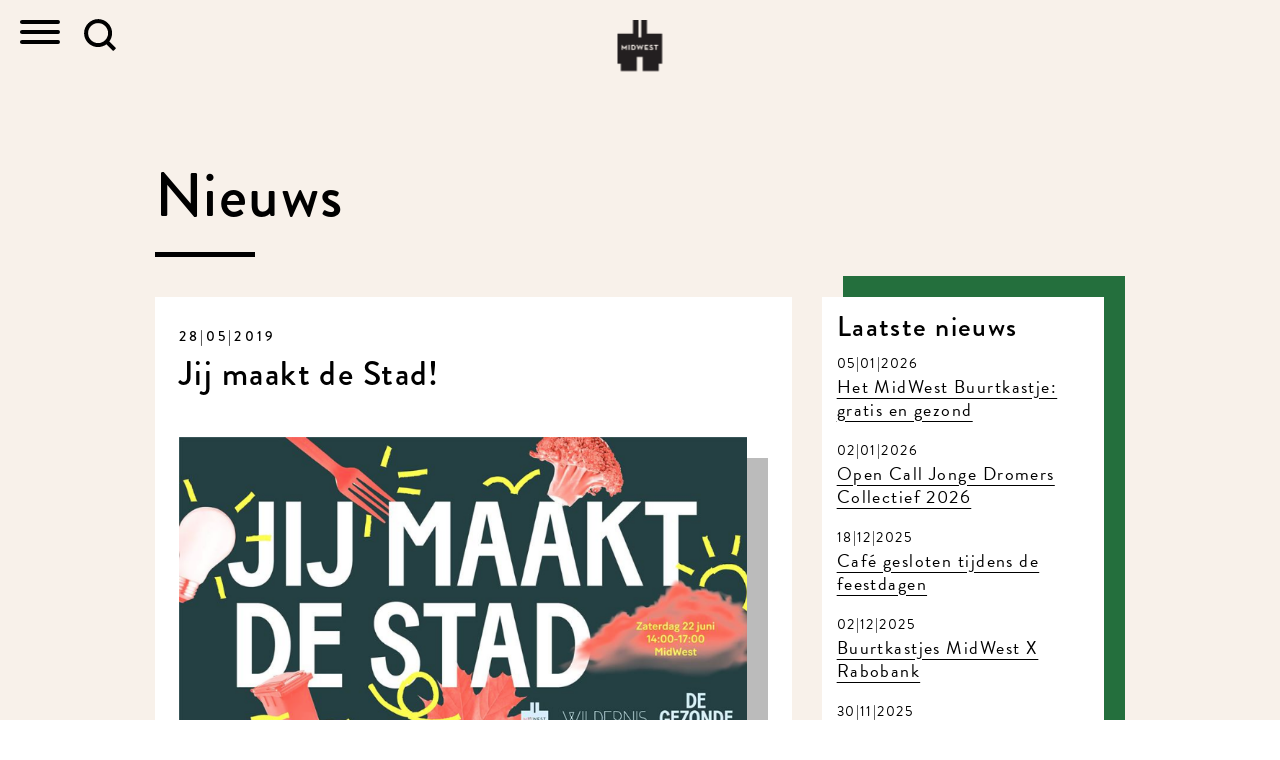

--- FILE ---
content_type: application/javascript
request_url: https://inmidwest.nl/wp-content/plugins/featured-video-plus/js/jquery.domwindow.js?ver=2.3.3
body_size: 3044
content:
(function($){

  //closeDOMWindow
  $.fn.closeDOMWindow = function(settings){

    if(!settings){settings={};}

    var run = function(passingThis){

      if(settings.anchoredClassName){
        var $anchorClassName = $('.'+settings.anchoredClassName);
        $anchorClassName.fadeOut('fast',function(){
          if($.fn.draggable){
            $anchorClassName.draggable('destory').trigger("unload").remove();
          }else{
            $anchorClassName.trigger("unload").remove();
          }
        });
        if(settings.functionCallOnClose){settings.functionCallAfterClose();}
      }else{
        var $DOMWindowOverlay = $('#DOMWindowOverlay');
        var $DOMWindow = $('#DOMWindow');
        $DOMWindowOverlay.fadeOut('fast',function(){
          $DOMWindowOverlay.trigger('unload').unbind().remove();
        });
        $DOMWindow.fadeOut('fast',function(){
          if($.fn.draggable){
            $DOMWindow.draggable("destroy").trigger("unload").remove();
          }else{
            $DOMWindow.trigger("unload").remove();
          }
        });

        $(window).unbind('scroll.DOMWindow');
        $(window).unbind('resize.DOMWindow');

        if($.fn.openDOMWindow.isIE6){$('#DOMWindowIE6FixIframe').remove();}
        if(settings.functionCallOnClose){settings.functionCallAfterClose();}
      }
    };

    if(settings.eventType){//if used with $().
      return this.each(function(index){
        $(this).bind(settings.eventType, function(){
          run(this);
          return false;
        });
      });
    }else{//else called as $.function
      run();
    }

  };

  //allow for public call, pass settings
  $.closeDOMWindow = function(s){$.fn.closeDOMWindow(s);};

  //openDOMWindow
  $.fn.openDOMWindow = function(instanceSettings){

    var shortcut =  $.fn.openDOMWindow;

    //default settings combined with callerSettings////////////////////////////////////////////////////////////////////////

    shortcut.defaultsSettings = {
      anchoredClassName:'',
      anchoredSelector:'',
      borderColor:'#ccc',
      borderSize:'4',
      draggable:0,
      eventType:null, //click, blur, change, dblclick, error, focus, load, mousedown, mouseout, mouseup etc...
      fixedWindowY:100,
      functionCallOnOpen:null,
      functionCallOnClose:null,
      height:500,
      loader:0,
      loaderHeight:0,
      loaderImagePath:'',
      loaderWidth:0,
      modal:0,
      overlay:1,
      overlayColor:'#000',
      overlayOpacity:'85',
      positionLeft:0,
      positionTop:0,
      positionType:'centered', // centered, anchored, absolute, fixed
      width:500,
      windowBGColor:'#fff',
      windowBGImage:null, // http path
      windowHTTPType:'get',
      windowPadding:10,
      windowSource:'inline', //inline, ajax, iframe
      windowSourceID:'',
      windowSourceURL:'',
      windowSourceAttrURL:'href'
    };

    var settings = $.extend({}, $.fn.openDOMWindow.defaultsSettings , instanceSettings || {});

    //Public functions

    shortcut.viewPortHeight = function(){ return self.innerHeight || document.documentElement.clientHeight || document.body.clientHeight;};
    shortcut.viewPortWidth = function(){ return self.innerWidth || document.documentElement.clientWidth || document.body.clientWidth;};
    shortcut.scrollOffsetHeight = function(){ return self.pageYOffset || document.documentElement.scrollTop || document.body.scrollTop;};
    shortcut.scrollOffsetWidth = function(){ return self.pageXOffset || document.documentElement.scrollLeft || document.body.scrollLeft;};
    shortcut.isIE6 = typeof document.body.style.maxHeight === "undefined";

    //Private Functions/////////////////////////////////////////////////////////////////////////////////////////////////////////

    var sizeOverlay = function(){
      var $DOMWindowOverlay = $('#DOMWindowOverlay');
      if(shortcut.isIE6){//if IE 6
        var overlayViewportHeight = document.documentElement.offsetHeight + document.documentElement.scrollTop - 4;
        var overlayViewportWidth = document.documentElement.offsetWidth - 21;
        $DOMWindowOverlay.css({'height':overlayViewportHeight +'px','width':overlayViewportWidth+'px'});
      }else{//else Firefox, safari, opera, IE 7+
        $DOMWindowOverlay.css({'height':'100%','width':'100%','position':'fixed'});
      }
    };

    var sizeIE6Iframe = function(){
      var overlayViewportHeight = document.documentElement.offsetHeight + document.documentElement.scrollTop - 4;
      var overlayViewportWidth = document.documentElement.offsetWidth - 21;
      $('#DOMWindowIE6FixIframe').css({'height':overlayViewportHeight +'px','width':overlayViewportWidth+'px'});
    };

    var centerDOMWindow = function() {
      var $DOMWindow = $('#DOMWindow');
      if(settings.height + 50 > shortcut.viewPortHeight()){//added 50 to be safe
        $DOMWindow.css('left',Math.round(shortcut.viewPortWidth()/2) + shortcut.scrollOffsetWidth() - Math.round(($DOMWindow.outerWidth())/2));
      }else{
        $DOMWindow.css('left',Math.round(shortcut.viewPortWidth()/2) + shortcut.scrollOffsetWidth() - Math.round(($DOMWindow.outerWidth())/2));
        $DOMWindow.css('top',Math.round(shortcut.viewPortHeight()/2) + shortcut.scrollOffsetHeight() - Math.round(($DOMWindow.outerHeight())/2));
      }
    };

    var centerLoader = function() {
      var $DOMWindowLoader = $('#DOMWindowLoader');
      if(shortcut.isIE6){//if IE 6
        $DOMWindowLoader.css({'left':Math.round(shortcut.viewPortWidth()/2) + shortcut.scrollOffsetWidth() - Math.round(($DOMWindowLoader.innerWidth())/2),'position':'absolute'});
        $DOMWindowLoader.css({'top':Math.round(shortcut.viewPortHeight()/2) + shortcut.scrollOffsetHeight() - Math.round(($DOMWindowLoader.innerHeight())/2),'position':'absolute'});
      }else{
        $DOMWindowLoader.css({'left':'50%','top':'50%','position':'fixed'});
      }

    };

    var fixedDOMWindow = function(){
      var $DOMWindow = $('#DOMWindow');
      $DOMWindow.css('left', settings.positionLeft + shortcut.scrollOffsetWidth());
      $DOMWindow.css('top', + settings.positionTop + shortcut.scrollOffsetHeight());
    };

    var showDOMWindow = function(instance){
      if(arguments[0]){
        $('.'+instance+' #DOMWindowLoader').remove();
        $('.'+instance+' #DOMWindowContent').fadeIn('fast',function(){if(settings.functionCallOnOpen){settings.functionCallOnOpen();}});
        $('.'+instance+ '.closeDOMWindow').click(function(){
          $.closeDOMWindow();
          return false;
        });
      }else{
        $('#DOMWindowLoader').remove();
        $('#DOMWindow').fadeIn('fast',function(){if(settings.functionCallOnOpen){settings.functionCallOnOpen();}});
        $('#DOMWindow .closeDOMWindow').click(function(){
          $.closeDOMWindow();
          return false;
        });
      }

    };

    var urlQueryToObject = function(s){
        var query = {};
        s.replace(/b([^&=]*)=([^&=]*)b/g, function (m, a, d) {
        if (typeof query[a] != 'undefined') {
          query[a] += ',' + d;
        } else {
          query[a] = d;
        }
        });
        return query;
    };

    //Run Routine ///////////////////////////////////////////////////////////////////////////////////////////////////////////////
    var run = function(passingThis){

      //get values from element clicked, or assume its passed as an option
      settings.windowSourceID = $(passingThis).attr('href') || settings.windowSourceID;
      settings.windowSourceURL = $(passingThis).attr(settings.windowSourceAttrURL) || settings.windowSourceURL;
      settings.windowBGImage = settings.windowBGImage ? 'background-image:url('+settings.windowBGImage+')' : '';
      var urlOnly, urlQueryObject;

      if(settings.positionType == 'anchored'){//anchored DOM window

        var anchoredPositions = $(settings.anchoredSelector).position();
        var anchoredPositionX = anchoredPositions.left + settings.positionLeft;
        var anchoredPositionY = anchoredPositions.top + settings.positionTop;

        $('body').append('<div class="'+settings.anchoredClassName+'" style="'+settings.windowBGImage+';background-repeat:no-repeat;padding:'+settings.windowPadding+'px;overflow:auto;position:absolute;top:'+anchoredPositionY+'px;left:'+anchoredPositionX+'px;height:'+settings.height+'px;width:'+settings.width+'px;background-color:'+settings.windowBGColor+';border:'+settings.borderSize+'px solid '+settings.borderColor+';z-index:10001"><div id="DOMWindowContent" style="display:none"></div></div>');
        //loader
        if(settings.loader && settings.loaderImagePath !== ''){
          $('.'+settings.anchoredClassName).append('<div id="DOMWindowLoader" style="width:'+settings.loaderWidth+'px;height:'+settings.loaderHeight+'px;"><img src="'+settings.loaderImagePath+'" /></div>');

        }

        if($.fn.draggable){
          if(settings.draggable){$('.' + settings.anchoredClassName).draggable({cursor:'move'});}
        }

        switch(settings.windowSource){
          case 'inline'://////////////////////////////// inline //////////////////////////////////////////
            $('.' + settings.anchoredClassName+" #DOMWindowContent").append($(settings.windowSourceID).children());
            $('.' + settings.anchoredClassName).unload(function(){// move elements back when you're finished
              $('.' + settings.windowSourceID).append( $('.' + settings.anchoredClassName+" #DOMWindowContent").children());
            });
            showDOMWindow(settings.anchoredClassName);
          break;
          case 'iframe'://////////////////////////////// iframe //////////////////////////////////////////
            $('.' + settings.anchoredClassName+" #DOMWindowContent").append('<iframe frameborder="0" hspace="0" wspace="0" src="'+settings.windowSourceURL+'" name="DOMWindowIframe'+Math.round(Math.random()*1000)+'" style="width:100%;height:100%;border:none;background-color:#fff;" class="'+settings.anchoredClassName+'Iframe" ></iframe>');
            $('.'+settings.anchoredClassName+'Iframe').load(showDOMWindow(settings.anchoredClassName));
          break;
          case 'ajax'://////////////////////////////// ajax //////////////////////////////////////////
            if(settings.windowHTTPType == 'post'){

              if(settings.windowSourceURL.indexOf("?") !== -1){//has a query string
                urlOnly = settings.windowSourceURL.substr(0, settings.windowSourceURL.indexOf("?"));
                urlQueryObject = urlQueryToObject(settings.windowSourceURL);
              }else{
                urlOnly = settings.windowSourceURL;
                urlQueryObject = {};
              }
              $('.' + settings.anchoredClassName+" #DOMWindowContent").load(urlOnly,urlQueryObject,function(){
                showDOMWindow(settings.anchoredClassName);
              });
            }else{
              if(settings.windowSourceURL.indexOf("?") == -1){ //no query string, so add one
                settings.windowSourceURL += '?';
              }
              $('.' + settings.anchoredClassName+" #DOMWindowContent").load(
                settings.windowSourceURL + '&random=' + (new Date().getTime()),function(){
                showDOMWindow(settings.anchoredClassName);
              });
            }
          break;
        }

      }else{//centered, fixed, absolute DOM window

        //overlay & modal
        if(settings.overlay){
          $('body').append('<div id="DOMWindowOverlay" style="z-index:10000;display:none;position:absolute;top:0;left:0;background-color:'+settings.overlayColor+';filter:alpha(opacity='+settings.overlayOpacity+');-moz-opacity: 0.'+settings.overlayOpacity+';opacity: 0.'+settings.overlayOpacity+';"></div>');
          if(shortcut.isIE6){//if IE 6
            $('body').append('<iframe id="DOMWindowIE6FixIframe"  src="blank.html"  style="width:100%;height:100%;z-index:9999;position:absolute;top:0;left:0;filter:alpha(opacity=0);"></iframe>');
            sizeIE6Iframe();
          }
          sizeOverlay();
          var $DOMWindowOverlay = $('#DOMWindowOverlay');
          $DOMWindowOverlay.fadeIn('fast');
          if(!settings.modal){$DOMWindowOverlay.click(function(){$.closeDOMWindow();});}
        }

        //loader
        if(settings.loader && settings.loaderImagePath !== ''){
          $('body').append('<div id="DOMWindowLoader" style="z-index:10002;width:'+settings.loaderWidth+'px;height:'+settings.loaderHeight+'px;"><img src="'+settings.loaderImagePath+'" /></div>');
          centerLoader();
        }

        //add DOMwindow
        $('body').append('<div id="DOMWindow" style="background-repeat:no-repeat;'+settings.windowBGImage+';overflow:auto;padding:'+settings.windowPadding+'px;display:none;height:'+settings.height+'px;width:'+settings.width+'px;background-color:'+settings.windowBGColor+';border:'+settings.borderSize+'px solid '+settings.borderColor+'; position:absolute;z-index:10001"></div>');

        var $DOMWindow = $('#DOMWindow');
        //centered, absolute, or fixed
        switch(settings.positionType){
          case 'centered':
            centerDOMWindow();
            if(settings.height + 50 > shortcut.viewPortHeight()){//added 50 to be safe
              $DOMWindow.css('top', (settings.fixedWindowY + shortcut.scrollOffsetHeight()) + 'px');
            }
          break;
          case 'absolute':
            $DOMWindow.css({'top':(settings.positionTop+shortcut.scrollOffsetHeight())+'px','left':(settings.positionLeft+shortcut.scrollOffsetWidth())+'px'});
            if($.fn.draggable){
              if(settings.draggable){$DOMWindow.draggable({cursor:'move'});}
            }
          break;
          case 'fixed':
            fixedDOMWindow();
          break;
          case 'anchoredSingleWindow':
            var anchoredPositions = $(settings.anchoredSelector).position();
            var anchoredPositionX = anchoredPositions.left + settings.positionLeft;
            var anchoredPositionY = anchoredPositions.top + settings.positionTop;
            $DOMWindow.css({'top':anchoredPositionY + 'px','left':anchoredPositionX+'px'});

          break;
        }

        $(window).bind('scroll.DOMWindow',function(){
          if(settings.overlay){sizeOverlay();}
          if(shortcut.isIE6){sizeIE6Iframe();}
          if(settings.positionType == 'centered'){centerDOMWindow();}
          if(settings.positionType == 'fixed'){fixedDOMWindow();}
        });

        $(window).bind('resize.DOMWindow',function(){
          if(shortcut.isIE6){sizeIE6Iframe();}
          if(settings.overlay){sizeOverlay();}
          if(settings.positionType == 'centered'){centerDOMWindow();}
        });

        switch(settings.windowSource){
          case 'inline'://////////////////////////////// inline //////////////////////////////////////////
            $DOMWindow.append($(settings.windowSourceID).children());
            $DOMWindow.unload(function(){// move elements back when you're finished
              $(settings.windowSourceID).append($DOMWindow.children());
            });
            showDOMWindow();
          break;
          case 'iframe'://////////////////////////////// iframe //////////////////////////////////////////
            $DOMWindow.append('<iframe frameborder="0" hspace="0" wspace="0" src="'+settings.windowSourceURL+'" name="DOMWindowIframe'+Math.round(Math.random()*1000)+'" style="width:100%;height:100%;border:none;background-color:#fff;" id="DOMWindowIframe" ></iframe>');
            $('#DOMWindowIframe').load(showDOMWindow());
          break;
          case 'ajax'://////////////////////////////// ajax //////////////////////////////////////////
            if(settings.windowHTTPType == 'post'){

              if(settings.windowSourceURL.indexOf("?") !== -1){//has a query string
                urlOnly = settings.windowSourceURL.substr(0, settings.windowSourceURL.indexOf("?"));
                urlQueryObject = urlQueryToObject(settings.windowSourceURL);
              }else{
                urlOnly = settings.windowSourceURL;
                urlQueryObject = {};
              }
              $DOMWindow.load(urlOnly,urlQueryObject,function(){
                showDOMWindow();
              });
            }else{
              if(settings.windowSourceURL.indexOf("?") == -1){ //no query string, so add one
                settings.windowSourceURL += '?';
              }
              $DOMWindow.load(
                settings.windowSourceURL + '&random=' + (new Date().getTime()),function(){
                showDOMWindow();
              });
            }
          break;
        }

      }//end if anchored, or absolute, fixed, centered

    };//end run()

    if(settings.eventType){//if used with $().
      return this.each(function(index){
        $(this).bind(settings.eventType,function(){
          run(this);
          return false;
        });
      });
    }else{//else called as $.function
      run();
    }

  };//end function openDOMWindow

  //allow for public call, pass settings
  $.openDOMWindow = function(s){$.fn.openDOMWindow(s);};

})(jQuery);


--- FILE ---
content_type: application/javascript
request_url: https://inmidwest.nl/wp-content/themes/midwest/js/script.min.js?ver=20221107.02
body_size: 415
content:
!function(e){var o=e("#searchForm"),i=e(".mw-logo-link"),n=e("header"),s=e(".has-children :checkbox"),t=function(e){e?i.css("visibility","visible"):i.css("visibility","hidden")},c=function(e){e?(o.collapse("show"),t(!e)):(o.collapse("hide"),t(!e))};if(n.length){if(e("body").hasClass("home")){var l=function(){n.toggleClass("small",e(document).scrollTop()>100)};e(document).on("scroll",l)}else{new Headroom(n.get(0)).init()}var a=n.find(".hamburger"),r=n.find("nav");a.length&&r.length&&a.click(function(o){var i=e(this).hasClass("is-active");e(this).toggleClass("is-active",!i),r.toggleClass("is-active",!i),i||c(!1)})}var h=document.querySelectorAll(".agenda-overview-month"),d=[];h.length&&(_.each(h,function(e){imagesLoaded(e,function(){d.push(new Isotope(e,{itemSelector:".grid-item",percentPosition:!0}))})}),window.addEventListener("resize",_.debounce(function(e){d.forEach(function(e){e.reloadItems()})},500)));var u,g=document.querySelectorAll(".chezmies-grid");g.length&&_.each(g,function(e){imagesLoaded(e,function(){u=new Isotope(e,{percentPosition:!0})})});var f=e(".room-slider");f.length&&f.slick({dots:!0}),o.on("hide.bs.collapse",function(){t(!0)}),o.on("show.bs.collapse",function(){t(!1)}),s.on("click",function(o){e(".has-children :checkbox").not(this).prop("checked",!1)})}(jQuery);